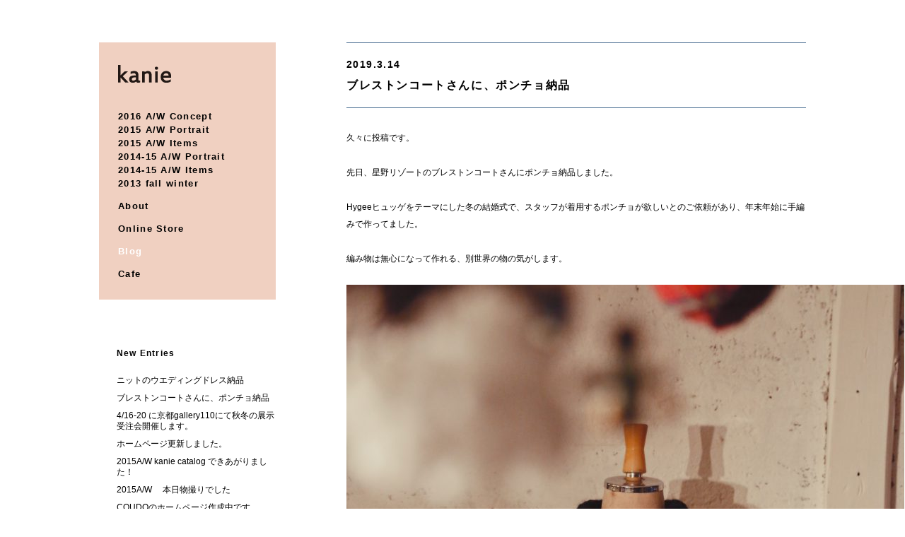

--- FILE ---
content_type: text/html; charset=UTF-8
request_url: https://kanie.org/blog/2019/03/%E3%83%96%E3%83%AC%E3%82%B9%E3%83%88%E3%83%B3%E3%82%B3%E3%83%BC%E3%83%88%E3%81%95%E3%82%93%E3%81%AB%E3%80%81%E3%83%9D%E3%83%B3%E3%83%81%E3%83%A7%E7%B4%8D%E5%93%81/
body_size: 10650
content:
<!DOCTYPE html>
<html lang="ja">
<head>
<meta charset="utf-8">
<meta http-equiv="X-UA-Compatible" content="IE=edge,chrome=1">
<title>ブレストンコートさんに、ポンチョ納品 | kanie BLOG</title>
<meta name="description" content="">
<meta name="keywords" content="">
<meta name="viewport" content="width=1060px">
<link rel="stylesheet" href="/cmn/css/normalize.css">
<link rel="stylesheet" href="/cmn/css/cmn140428.css">
<link rel="stylesheet" href="/cmn/css/blog.css">
<link rel="stylesheet" href="/cmn/css/colorbox.css">
<script src="https://code.jquery.com/jquery-1.9.1.min.js"></script>
<script src="https://cdnjs.cloudflare.com/ajax/libs/gsap/1.9.6/TweenLite.min.js"></script>
<script src="https://cdnjs.cloudflare.com/ajax/libs/gsap/1.9.6/easing/EasePack.min.js"></script>
<script src="https://cdnjs.cloudflare.com/ajax/libs/gsap/1.9.6/plugins/CSSPlugin.min.js"></script>
<script src="https://cdnjs.cloudflare.com/ajax/libs/gsap/1.9.6/plugins/ScrollToPlugin.min.js"></script>
<script src="/cmn/js/jquery.colorbox-min.js"></script>
<script src="/cmn/js/cmn.js"></script>
<!--[if lt IE 9]>
<script src="/cmn/js/html5shiv.js"></script>
<script src="https://css3-mediaqueries-js.googlecode.com/svn/trunk/css3-mediaqueries.js"></script>
<![endif]-->
<script>
  (function(i,s,o,g,r,a,m){i['GoogleAnalyticsObject']=r;i[r]=i[r]||function(){
  (i[r].q=i[r].q||[]).push(arguments)},i[r].l=1*new Date();a=s.createElement(o),
  m=s.getElementsByTagName(o)[0];a.async=1;a.src=g;m.parentNode.insertBefore(a,m)
  })(window,document,'script','//www.google-analytics.com/analytics.js','ga');

  ga('create', 'UA-31975-20', 'kanie.org');
  ga('send', 'pageview');

</script>
<link rel="alternate" type="application/rss+xml" title="kanie BLOG &raquo; フィード" href="https://kanie.org/blog/feed/" />
</head>


<body id="top">


<div id="blog_side">


<!--+++++++++HEADER+++++++++-->
<header id="contents_hd">

<div>
<p id="logo"><a href="/"><img src="/cmn/img/kanie.png" alt="kanie - カニエ" width="75" height="35"></a></p>
<nav>
<ul>
<li class="st1"><a href="/2016aw/">2016 A/W Concept</a></li>
<li class="st1"><a href="/2015aw/">2015 A/W Portrait</a></li>
<li class="st1"><a href="/2015aw/items.html">2015 A/W Items</a></li>
<li class="st1"><a href="/2014-15aw/">2014-15 A/W Portrait</a></li>
<li class="st1"><a href="/2014-15aw/items.html">2014-15 A/W Items</a></li>
<li class="st2"><a href="/2013fw/">2013 fall winter</a></li>
<li class="st2"><a href="/about/">About</a></li>
<li class="st2"><a href="https://kanie-coudo.stores.jp">Online Store</a></li>
<li class="st2 hit"><a href="/blog/">Blog</a></li>
<li class="st2"><a href="https://coudo.org/">Cafe</a></li>
</ul>
</nav>
</div>

</header>
<!--+++++++++//HEADER+++++++++-->

			<section id="blog_menu">
					<aside id="recent-posts-4" class="widget widget_recent_entries">		<h2>New Entries</h2>		<ul>
											<li>
					<a href="https://kanie.org/blog/2019/04/%e3%83%8b%e3%83%83%e3%83%88%e3%81%ae%e3%82%a6%e3%82%a8%e3%83%87%e3%82%a3%e3%83%b3%e3%82%b0%e3%83%89%e3%83%ac%e3%82%b9%e7%b4%8d%e5%93%81/">ニットのウエディングドレス納品</a>
									</li>
											<li>
					<a href="https://kanie.org/blog/2019/03/%e3%83%96%e3%83%ac%e3%82%b9%e3%83%88%e3%83%b3%e3%82%b3%e3%83%bc%e3%83%88%e3%81%95%e3%82%93%e3%81%ab%e3%80%81%e3%83%9d%e3%83%b3%e3%83%81%e3%83%a7%e7%b4%8d%e5%93%81/">ブレストンコートさんに、ポンチョ納品</a>
									</li>
											<li>
					<a href="https://kanie.org/blog/2015/04/416-20-%e3%81%ab%e4%ba%ac%e9%83%bdgallery110%e3%81%ab%e3%81%a6%e7%a7%8b%e5%86%ac%e3%81%ae%e5%b1%95%e7%a4%ba%e5%8f%97%e6%b3%a8%e4%bc%9a%e9%96%8b%e5%82%ac%e3%81%97%e3%81%be%e3%81%99%e3%80%82/">4/16-20 に京都gallery110にて秋冬の展示受注会開催します。</a>
									</li>
											<li>
					<a href="https://kanie.org/blog/2015/03/%e3%83%9b%e3%83%bc%e3%83%a0%e3%83%9a%e3%83%bc%e3%82%b8%e6%9b%b4%e6%96%b0%e3%81%97%e3%81%be%e3%81%97%e3%81%9f%e3%80%82/">ホームページ更新しました。</a>
									</li>
											<li>
					<a href="https://kanie.org/blog/2015/03/2015aw-kanie-catalog-%e3%81%a7%e3%81%8d%e3%81%82%e3%81%8c%e3%82%8a%e3%81%be%e3%81%97%e3%81%9f%ef%bc%81/">2015A/W kanie catalog できあがりました！</a>
									</li>
											<li>
					<a href="https://kanie.org/blog/2015/03/2015aw-%e3%80%80%e6%9c%ac%e6%97%a5%e7%89%a9%e6%92%ae%e3%82%8a%e3%81%a7%e3%81%97%e3%81%9f/">2015A/W 　本日物撮りでした</a>
									</li>
											<li>
					<a href="https://kanie.org/blog/2015/03/coudo%e3%81%ae%e3%83%9b%e3%83%bc%e3%83%a0%e3%83%9a%e3%83%bc%e3%82%b8%e4%bd%9c%e6%88%90%e4%b8%ad%e3%81%a7%e3%81%99%e3%80%82/">COUDOのホームページ作成中です。</a>
									</li>
											<li>
					<a href="https://kanie.org/blog/2015/03/coudo%e3%81%a7%e4%bd%bf%e7%94%a8%e3%81%99%e3%82%8b%e5%99%a8/">COUDOで使用する器 1616/arita japan</a>
									</li>
											<li>
					<a href="https://kanie.org/blog/2015/02/herb-herb-%e3%83%8f%e3%83%bc%e3%83%96/">Herb  herb ハーブ</a>
									</li>
											<li>
					<a href="https://kanie.org/blog/2015/02/%e6%9d%be%e6%9c%ac%e3%81%ae%e3%83%92%e3%83%84%e3%82%b8/">松本のヒツジ</a>
									</li>
											<li>
					<a href="https://kanie.org/blog/2015/02/2015%ef%bd%81%ef%bd%97%e3%80%80kanie-%e3%82%ab%e3%82%bf%e3%83%ad%e3%82%b0%e6%92%ae%e5%bd%b1%e3%81%97%e3%81%be%e3%81%97%e3%81%9f%ef%bc%81%ef%bc%81/">2015Ａ/Ｗ　kanie カタログ撮影しました！！</a>
									</li>
											<li>
					<a href="https://kanie.org/blog/2014/11/%e5%ba%83%e5%b0%be%e3%81%a7%e8%b2%a9%e5%a3%b2%e3%81%97%e3%81%be%e3%81%99%e3%80%821124-26/">広尾で販売します。11/24-26</a>
									</li>
											<li>
					<a href="https://kanie.org/blog/2014/11/2014aw%e3%80%80%e3%82%b5%e3%83%b3%e3%83%97%e3%83%ab%e3%82%bb%e3%83%bc%e3%83%ab/">2013AW　サンプルセール</a>
									</li>
											<li>
					<a href="https://kanie.org/blog/2014/10/kanie-2014-aw%e3%80%80%e3%82%b5%e3%83%b3%e3%83%97%e3%83%ab%e3%82%bb%e3%83%bc%e3%83%ab%e3%80%801011-12%e3%80%8060%ef%bc%85off/">kanie 2014 A/W　サンプルセール　10/11.12　60％OFF</a>
									</li>
											<li>
					<a href="https://kanie.org/blog/2014/09/14aw-kanie-%e3%82%ab%e3%83%8b%e3%82%b3%e3%83%ac%e5%8b%95%e7%94%bb/">14A/W kanie カニコレ動画</a>
									</li>
					</ul>
		</aside><aside id="categories-3" class="widget widget_categories"><h2>Categories</h2>		<ul>
				<li class="cat-item cat-item-4"><a href="https://kanie.org/blog/category/information/" >Information</a>
</li>
	<li class="cat-item cat-item-3"><a href="https://kanie.org/blog/category/other/" >Other</a>
</li>
	<li class="cat-item cat-item-5"><a href="https://kanie.org/blog/category/%e5%8f%a4%e6%b0%91%e5%ae%b6/" >古民家</a>
</li>
	<li class="cat-item cat-item-6"><a href="https://kanie.org/blog/category/%e5%b1%95%e7%a4%ba%e4%bc%9a/" >展示会</a>
</li>
	<li class="cat-item cat-item-1"><a href="https://kanie.org/blog/category/%e6%9c%aa%e5%88%86%e9%a1%9e/" >未分類</a>
</li>
		</ul>
			</aside><aside id="archives-4" class="widget widget_archive"><h2>Archives</h2>		<ul>
				<li><a href='https://kanie.org/blog/2019/04/'>2019年4月</a></li>
	<li><a href='https://kanie.org/blog/2019/03/'>2019年3月</a></li>
	<li><a href='https://kanie.org/blog/2015/04/'>2015年4月</a></li>
	<li><a href='https://kanie.org/blog/2015/03/'>2015年3月</a></li>
	<li><a href='https://kanie.org/blog/2015/02/'>2015年2月</a></li>
	<li><a href='https://kanie.org/blog/2014/11/'>2014年11月</a></li>
	<li><a href='https://kanie.org/blog/2014/10/'>2014年10月</a></li>
	<li><a href='https://kanie.org/blog/2014/09/'>2014年9月</a></li>
	<li><a href='https://kanie.org/blog/2014/05/'>2014年5月</a></li>
	<li><a href='https://kanie.org/blog/2014/03/'>2014年3月</a></li>
	<li><a href='https://kanie.org/blog/2013/12/'>2013年12月</a></li>
	<li><a href='https://kanie.org/blog/2013/09/'>2013年9月</a></li>
	<li><a href='https://kanie.org/blog/2013/06/'>2013年6月</a></li>
	<li><a href='https://kanie.org/blog/2013/05/'>2013年5月</a></li>
		</ul>
			</aside>		</section>
	</div><!--//blog_side-->
<!--+++++++++CONTENTS+++++++++-->
<div id="contents_wrap2">
<section id="entries">

			
				
<!--ENTRY-->
<article id="post-301" class="entry cf">
				<p class="date">2019.3.14</p>
									<h1>ブレストンコートさんに、ポンチョ納品</h1>
			

				<div class="entry_txt">
			
<p>久々に投稿です。</p>



<p>先日、星野リゾートのブレストンコートさんにポンチョ納品しました。</p>



<p>Hygeeヒュッゲをテーマにした冬の結婚式で、スタッフが着用するポンチョが欲しいとのご依頼があり、年末年始に手編みで作ってました。</p>



<p>編み物は無心になって作れる、別世界の物の気がします。</p>



<figure class="wp-block-image"><img src="/blog/up//2019/03/BBE39BE0-0104-457A-9E8A-FA239B42DA39-789x1024.jpeg" alt="" class="wp-image-302" srcset="/blog/up/2019/03/BBE39BE0-0104-457A-9E8A-FA239B42DA39-789x1024.jpeg 789w, /blog/up/2019/03/BBE39BE0-0104-457A-9E8A-FA239B42DA39-231x300.jpeg 231w, /blog/up/2019/03/BBE39BE0-0104-457A-9E8A-FA239B42DA39-768x997.jpeg 768w, /blog/up/2019/03/BBE39BE0-0104-457A-9E8A-FA239B42DA39-624x810.jpeg 624w" sizes="(max-width: 789px) 100vw, 789px" /><figcaption>Processed with VSCO with acg preset</figcaption></figure>
					</div><!-- .entry-content -->
		

						
</article><!-- #post -->

				<nav id="pagenavi">
					<ul>
					<li><a href="https://kanie.org/blog/2015/04/416-20-%e3%81%ab%e4%ba%ac%e9%83%bdgallery110%e3%81%ab%e3%81%a6%e7%a7%8b%e5%86%ac%e3%81%ae%e5%b1%95%e7%a4%ba%e5%8f%97%e6%b3%a8%e4%bc%9a%e9%96%8b%e5%82%ac%e3%81%97%e3%81%be%e3%81%99%e3%80%82/" rel="prev"><img src="/cmn/img/arrow3.gif" width="8" height="15" alt="&lt;"> 4/16-20 に京都gallery110にて秋冬の展示受注会開催します。</a></li>
					<li><a href="https://kanie.org/blog/2019/04/%e3%83%8b%e3%83%83%e3%83%88%e3%81%ae%e3%82%a6%e3%82%a8%e3%83%87%e3%82%a3%e3%83%b3%e3%82%b0%e3%83%89%e3%83%ac%e3%82%b9%e7%b4%8d%e5%93%81/" rel="next">ニットのウエディングドレス納品 <img src="/cmn/img/arrow2.gif" width="8" height="15" alt="&gt;"></a></li>
					</ul>
				</nav>
				<!-- .nav-single -->

				
<div id="comments" class="comments-area">

	
	
	
</div><!-- #comments .comments-area -->
			



<!--FOOTER-->
<footer id="fstyle2">
<div><p id="pagetop"><a href="#top"><img src="/cmn/img/totop.gif" width="45" height="20" alt="TO TOP"></a></p></div>
<div id="copy"><p>&copy; kanie</p></div>
</footer>


</section><!--//entries-->

</div>
<!--+++++++++//CONTENTS+++++++++-->

</body>
</html>

--- FILE ---
content_type: text/css
request_url: https://kanie.org/cmn/css/cmn140428.css
body_size: 3535
content:
@charset "utf-8"; 

/* @group ++++++++BASE++++++++ */
* {padding: 0;margin: 0;}
html,button,input,select,textarea { color: #000;}
::-moz-selection {background: #7D96B0; text-shadow: none;}
::selection {background: #7D96B0; text-shadow: none;}
img {vertical-align: top;}
fieldset {border: 0;margin: 0;padding: 0;}
textarea {resize: vertical;}
address {font-style: normal;}
li {list-style: none;}
h1,h2,h3,h4,h5,h6{font-weight: normal;}


body {
background: #FFF;
font-size: 1em;
line-height: 1;
text-align: center;
font-family: helvetica, Arial, sans-serif;
min-width: 1040px;
}

a:link,
a:visited {color: #000; text-decoration: underline;}
a:active,
a:hover {color: #999; text-decoration: underline;}

.cb {clear: both;}

/*clearfix*/
* html .cf {
zoom: 1;
}

*+html .cf {
zoom: 1;
}

.cf:after {
height: 0;
visibility: hidden;
content: ".";
display: block;
clear: both;
}


/* @end */



/* @group ++++++++HEADER++++++++ */
header#index_hd {
position: absolute;
left: 5%;
top: 9%;
z-index: 100;
}

header#contents_hd {
position: relative;
				width: 960px;
padding: 60px 20px 0 20px;
margin: 0 auto;
z-index: 100;
}

/*for blog*/
div#blog_side {
position: relative;
				width: 1000px;
margin: 0 auto;
z-index: 99;
}

header div {
background: #F0D0C1;
width: 250px;
padding-top: 27px;
padding-bottom: 11px;
text-align: left;
float: left;
}

header h1,
header p#logo,
header nav {
padding-left: 27px;
}

header h1,
header p#logo {
font-size: 12px;
}

header nav {
margin-top: 36px;
}

header nav ul {
font-size: 13px;
line-height: 110%;
letter-spacing: 0.1em;
font-weight: bold;
}

header nav li.st1 {
padding-bottom: 5px;
}

header nav li.st2 {
padding-bottom: 18px;
}

header nav li span {
color: #000;
}

header nav a:link,
header nav a:visited {color: #000; text-decoration: none;}
header nav a:active,
header nav a:hover {color: #FFF; text-decoration: none;}

header nav li.hit a:link,
header nav li.hit a:visited {color: #FFF; text-decoration: none;}
header nav li.hit a:active,
header nav li.hit a:hover {color: #FFF; text-decoration: none;}

header p#bnimg {
clear: both;
padding-top: 35px;
font-size: 12px;
}
/* @end */



/* @group ++++++++FOOTER++++++++ */
footer#fstyle1,
footer#fstyle2 {
width: 100%;
padding-top: 40px;
}

footer#fstyle1 div#copy {
margin-top: 10px;
padding-top:20px;
border-top: 1px solid #4F7295;
}

footer#fstyle2 div#copy {
padding-top:10px;
}

footer#fstyle1 p,
footer#fstyle2 p {
margin: 0 auto;
font-size: 11px;
letter-spacing: 0.1em;
text-align: right;
}

footer#fstyle1 p {
				width: 960px;
}

/* @end */


/* @group ++++++++CONTENTS++++++++ */
div#contents_wrap {
position: absolute;
width: 100%;
min-width: 1040px;
padding-bottom: 100px;
top: 60px;
left: 0;
z-index: 1;
}

section.layout1,
section.layout2 {
width: 100%;
clear: both;
}

section.layout1 {
border-bottom: 1px solid #4F7295;
padding-bottom: 60px;
margin-bottom: 60px;
}

div.layoutin {
width: 650px;
margin: 0 auto;
				padding-left: 310px;
text-align: left;
}

div.layoutin2 {
				width: 960px;
margin: 0 auto;
text-align: center;
}
/* @end */





/* ============================================
  Media Queries
  ============================================ */

/*1100px*/
@media only screen and (min-width: 1100px) {


/* @group ++++++++HEADER++++++++ */
header#contents_hd {
width: 1000px;
}

/*for blog*/
div#blog_side {
width: 1040px;
}

/* @end */



/* @group ++++++++FOOTER++++++++ */
footer#fstyle1 p {
width: 1000px;
}

/* @end */


/* @group ++++++++CONTENTS++++++++ */
div#contents_wrap {
min-width: 1040px;
}

div.layoutin {
padding-left: 350px;
}

div.layoutin2 {
width: 1000px;
}
/* @end */

}


--- FILE ---
content_type: text/css
request_url: https://kanie.org/cmn/css/blog.css
body_size: 3039
content:
@charset "utf-8"; 
body{
	background: #FFF !important;
}

/* @group ++++++++MENU++++++++ */

section#blog_menu {
clear: both;
float: left;
width: 225px;
padding-left: 45px;
padding-top: 70px;
text-align: left;
}

section#blog_menu h2 {
font-size: 12px;
letter-spacing: 0.1em;
font-weight:bold;
}

section#blog_menu ul {
margin-top: 25px;
padding-bottom: 40px;
font-size: 12px;
font-family:'ヒラギノ角ゴ Pro W3','Hiragino Kaku Gothic Pro','メイリオ',Meiryo,'ＭＳ Ｐゴシック',sans-serif;
}

section#blog_menu li {
list-style: inside none;
margin-bottom: 10px;
font-size: 12px;
line-height: 130%;
} 

section#blog_menu li a:link,
section#blog_menu li a:visited {color: #000; text-decoration: none;}
section#blog_menu li a:active,
section#blog_menu li a:hover {color: #999; text-decoration: none;}
/* @end */



/* @group ++++++++CONTENTS++++++++ */
div#contents_wrap2 {
position: absolute;
top: 60px;
left: 0;
width: 100%;
min-width: 1040px;
padding-bottom: 100px;
z-index: 1;
}

section#entries {
width: 650px;
padding-left: 310px;
margin: 0 auto;
text-align: left;
}

p.category {
margin-bottom: 60px;
font-size: 15px;
line-height: 110%;
font-weight: bold;
letter-spacing: 0.1em;
}

p.category img {
vertical-align: top;
margin: 0 13px;
}

p.category a:link,
p.category a:visited,
p.category a:active,
p.category a:hover {text-decoration: none;}

article.entry {
border-top: 1px solid #4F7295;
padding-bottom: 90px;
}

article.entry p.date {
margin-top: 23px;
margin-bottom: 15px;
font-size: 14px;
font-weight: bold;
letter-spacing: 0.1em;
}

article.entry h1 {
margin-bottom: 23px;
font-size: 16px;
font-family:'ヒラギノ角ゴ Pro W3','Hiragino Kaku Gothic Pro','メイリオ',Meiryo,'ＭＳ Ｐゴシック',sans-serif;
font-weight: bold;
letter-spacing: 0.1em;
}

article.entry h1 a:link,
article.entry h1 a:visited,
article.entry h1 a:active,
article.entry h1 a:hover {text-decoration: none;}

div.entry_txt {
border-top: 1px solid #4F7295;
padding-top: 30px;
font-family:'ヒラギノ角ゴ Pro W3','Hiragino Kaku Gothic Pro','メイリオ',Meiryo,'ＭＳ Ｐゴシック',sans-serif;
}

div.entry_txt p {
margin-bottom: 25px;
font-size: 12px;
line-height: 200%;
}

div.entry_txt p img{
max-width: 100%;
height: auto;
}


span.edit-link {
font-size: 12px;
font-weight: bold;
}
/* @end */

/* @group ++++++++PAGE NAVI++++++++ */
nav#pagenavi {
border-top: 1px solid #4F7295;
padding-top: 30px;
padding-bottom: 40px;
}

nav#pagenavi ul {
text-align: center;
}

nav#pagenavi li {
display: inline;
font-size: 12px;
line-height: 130%;
}

nav#pagenavi li a {
padding: 0 30px;
}

nav#pagenavi li img {
padding: 0 7px;
vertical-align: bottom;
}

nav#pagenavi li a:link,
nav#pagenavi li a:visited {color: #000; text-decoration: none;}
nav#pagenavi li a:active,
nav#pagenavi li a:hover {color: #999; text-decoration: none;}

/* @end */


/* ============================================
  Media Queries
 ============================================ */

/*1100px*/
@media only screen and (min-width: 1100px) {
/* @group ++++++++CONTENTS++++++++ */
section#entries {
padding-left: 350px;
}
/* @end */


}




--- FILE ---
content_type: application/javascript
request_url: https://kanie.org/cmn/js/cmn.js
body_size: 85
content:
$(function(){
$("#pagetop").click(function(){
TweenLite.to(window, .7, {scrollTo:{y:0}, ease:Power3.easeOut});
return false;
})
$(".colbox").colorbox({rel:'colbox'});
})

--- FILE ---
content_type: text/plain
request_url: https://www.google-analytics.com/j/collect?v=1&_v=j102&a=321107786&t=pageview&_s=1&dl=https%3A%2F%2Fkanie.org%2Fblog%2F2019%2F03%2F%25E3%2583%2596%25E3%2583%25AC%25E3%2582%25B9%25E3%2583%2588%25E3%2583%25B3%25E3%2582%25B3%25E3%2583%25BC%25E3%2583%2588%25E3%2581%2595%25E3%2582%2593%25E3%2581%25AB%25E3%2580%2581%25E3%2583%259D%25E3%2583%25B3%25E3%2583%2581%25E3%2583%25A7%25E7%25B4%258D%25E5%2593%2581%2F&ul=en-us%40posix&dt=%E3%83%96%E3%83%AC%E3%82%B9%E3%83%88%E3%83%B3%E3%82%B3%E3%83%BC%E3%83%88%E3%81%95%E3%82%93%E3%81%AB%E3%80%81%E3%83%9D%E3%83%B3%E3%83%81%E3%83%A7%E7%B4%8D%E5%93%81%20%7C%20kanie%20BLOG&sr=1280x720&vp=1280x720&_u=IEBAAAABAAAAACAAI~&jid=760933580&gjid=243933538&cid=1712067739.1768867073&tid=UA-31975-20&_gid=1344560525.1768867073&_r=1&_slc=1&z=1480899212
body_size: -448
content:
2,cG-SPQ2N550BP